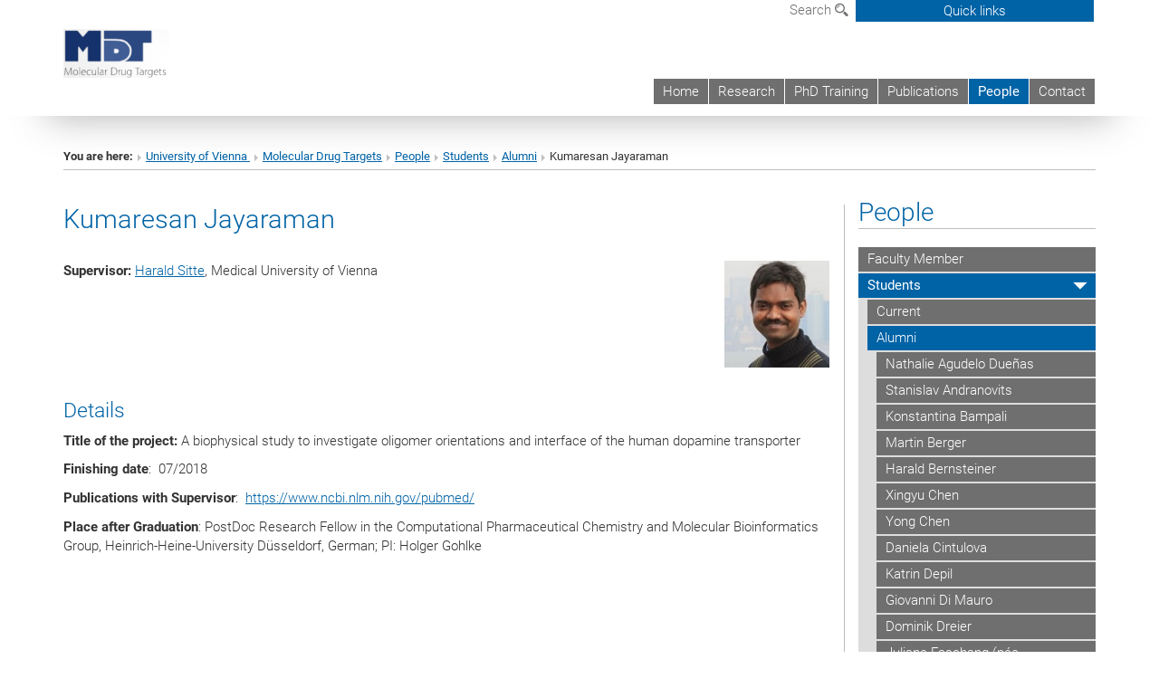

--- FILE ---
content_type: text/html; charset=utf-8
request_url: https://moltag.univie.ac.at/people/students/alumni/kumaresan-jayaraman/
body_size: 18368
content:
<!DOCTYPE html>
<html xmlns="http://www.w3.org/1999/xhtml" xml:lang="en" lang="en">
<head prefix="og: http://ogp.me/ns# fb: http://ogp.me/ns/fb# article: http://ogp.me/ns/article#">

<meta charset="utf-8">
<!-- 
	This website is powered by TYPO3 - inspiring people to share!
	TYPO3 is a free open source Content Management Framework initially created by Kasper Skaarhoj and licensed under GNU/GPL.
	TYPO3 is copyright 1998-2017 of Kasper Skaarhoj. Extensions are copyright of their respective owners.
	Information and contribution at http://typo3.org/
-->



<title>Kumaresan Jayaraman</title>
<meta name="generator" content="TYPO3 CMS">


<link rel="stylesheet" type="text/css" href="/typo3temp/stylesheet_b3a206eec6.css?1736368171" media="all">
<link rel="stylesheet" type="text/css" href="/typo3conf/ext/univie_news/Resources/Public/CSS/pwp.css?1615798746" media="all">
<link rel="stylesheet" type="text/css" href="/fileadmin/templates/GLOBAL/CSS/styles.css?1694002451" media="all">
<link rel="stylesheet" type="text/css" href="/fileadmin/templates/GLOBAL/ICONS/style.css?1732114024" media="all">
<link rel="stylesheet" type="text/css" href="/fileadmin/templates/GLOBAL/CSS/print.css?1580200204" media="print">
<link rel="stylesheet" type="text/css" href="/fileadmin/templates/GLOBAL/ICONS/tablesorter/tablesorter.css?1675257657" media="all">
<link rel="stylesheet" type="text/css" href="/fileadmin/templates/GLOBAL/JS/shariff/shariff-vie.css?1681381994" media="all">
<link rel="stylesheet" type="text/css" href="/fileadmin/templates/GLOBAL/CSS/video-js.min.css?1505291824" media="all">
<link rel="stylesheet" type="text/css" href="/fileadmin/templates/GLOBAL/CSS/videojs.thumbnails.css?1505291824" media="all">
<link rel="stylesheet" type="text/css" href="/fileadmin/templates/GLOBAL/EXT/powermail/pm-additional.css?1730119584" media="all">
<link rel="stylesheet" type="text/css" href="/fileadmin/templates/GLOBAL/CSS/added-accessibility.css?1740400409" media="all">
<link rel="stylesheet" type="text/css" href="/fileadmin/templates/GLOBAL/EXT/news/css/news.css?1710158386" media="all">
<link rel="stylesheet" type="text/css" href="/fileadmin/templates/GLOBAL/EXT/univie_pure/pure.css?1692264488" media="all">
<link rel="stylesheet" type="text/css" href="/typo3conf/ext/univie_phaidra/Resources/style.css?1526300968" media="all">
<link rel="stylesheet" type="text/css" href="/typo3temp/stylesheet_240b4ca893.css?1736368171" media="all">


<script src="/uploads/tx_t3jquery/jquery-2.1.x-1.10.x-1.2.x-3.0.x.js?1511251888" type="text/javascript"></script>
<script src="/fileadmin/templates/GLOBAL/JS/videoJS/video.min.js?1505291804" type="application/x-javascript"></script>
<script src="/fileadmin/templates/GLOBAL/JS/videoJS/videojs-contrib-hls.min.js?1505291804" type="application/x-javascript"></script>
<script src="/fileadmin/templates/GLOBAL/JS/videoJS/videojs.thumbnails.js?1505291804" type="application/x-javascript"></script>
<script src="/fileadmin/templates/GLOBAL/JS/videoJS/videojs.persistvolume.js?1505291804" type="application/x-javascript"></script>
<script src="/typo3temp/javascript_9a38f34785.js?1736368171" type="text/javascript"></script>


<link href="/fileadmin/templates/GLOBAL/IMG/favicon.ico" rel="shortcut icon" type="image/vnd.microsoft.icon" />
<link href="/fileadmin/templates/GLOBAL/IMG/favicon-uni.png" rel="apple-touch-icon" type="image/png" />
<link href="/fileadmin/templates/GLOBAL/IMG/favicon-uni.png" rel="shortcut icon" type="image/vnd.microsoft.icon" />

            <meta property="og:base-title" content="Molecular Drug Targets" />
            <meta http-equiv="X-UA-Compatible" content="IE=edge">
            <meta name="viewport" content="width=device-width, initial-scale=1">

            <!-- HTML5 shim and Respond.js IE8 support of HTML5 elements and media queries -->
            <!--[if lt IE 9]>
                <script src="https://oss.maxcdn.com/libs/html5shiv/3.7.0/html5shiv.js"></script>
                <script src="https://oss.maxcdn.com/libs/respond.js/1.4.2/respond.min.js"></script>
            <![endif]-->
            <meta name="title" content="Kumaresan Jayaraman" /><meta property="og:site-id" content="100621" /><meta property="og:title" content="Kumaresan Jayaraman" /><meta property="og:type" content="article" /><meta property="og:url" content="https://moltag.univie.ac.at/people/students/alumni/kumaresan-jayaraman/" /><meta name="twitter:card" content="summary_large_image" /><meta name="twitter:title" content="Kumaresan Jayaraman" /><meta name="og:type" content="article" /><meta property="og:url" content="https://moltag.univie.ac.at/people/students/alumni/kumaresan-jayaraman/" /><meta property="og:description" content="Kumaresan Jayaraman" /><meta name="twitter:description" content="Kumaresan Jayaraman" />
            <meta property="og:image" content="https://www.univie.ac.at/fileadmin/templates/GLOBAL/IMG/uni_logo.jpg" />
            <meta property="og:image:type" content="image/jpg" />
            <meta property="og:image:width" content="1200" />
            <meta property="og:image:height" content="630" />
            <meta name="twitter:site" content="univienna" />
                <meta property="og:image" content="https://backend.univie.ac.at/fileadmin/templates/GLOBAL/IMG/uni_logo.jpg" />
                <meta property="og:image:type" content="image/jpg" />
                <meta property="og:image:width" content="1200" />
                <meta property="og:image:height" content="630" />
                <meta name="twitter:site" content="univienna" /><meta property="fb:app_id" content="1752333404993542" />
</head>
<body>

<header>
<nav aria-label="Sprungmarke zum Inhalt" class="skip">
    <a href="#mainContent" class="skip-to-content" tabindex="0" title="skip">Go directly to main content</a>
</nav>

<!-- ==============================================
BEGINN Small Devices
=============================================== -->
<div class="navbar-header skip"><button type="button" id="button-open-menu" class="navbar-toggle my-button" data-toggle="collapse" data-target="#menu-container-mobile" aria-haspopup="true" tabindex="0"><span class="sr-only" id="show-navigation-button-text">Show navigation</span><span class="icon-mainmenue" aria-hidden="true"></span></button></div>
<div class="navbar-collapse collapse hidden-md hidden-lg skip" id="menu-container-mobile">
    <div class="navbar-header">
        <button type="button" class="navbar-toggle menu-open" data-toggle="collapse" data-target="#menu-container-mobile" aria-expanded="true">
            <span class="sr-only" id="hide-navigation-button-text">Hide navigation</span>
            <span class="icon-cancel-circle" aria-hidden="true"></span>
        </button>
    </div>
    <div class="menu-header-mobile col-sx-12 hidden-md hidden-lg">
        <a href="/" target="_self"><img src="/fileadmin/templates/MOLTAG/IMG/mtd-logo.png" class="logo logo-single hidden-xs" alt="MTD-Logo"></a>
    </div>
    <nav aria-label="Main navigation" class="navbar navbar-uni-mobile hidden-md hidden-lg"><ul class="nav navbar-nav navbar-right"><li class="dropdown dropdown-mobile"><a href="/home/" target="_self" class="link-text">Home</a><a data-toggle="dropdown" href="" class="toggle-icon" role="button" aria-label="Menü öffnen"><span class="icon-navi-close"><span class="sr-only">Show navigation</span>&nbsp;</span></a></li><li class="dropdown dropdown-mobile"><a href="/research/" target="_self" class="link-text">Research</a><a data-toggle="dropdown" href="" class="toggle-icon" role="button" aria-label="Menü öffnen"><span class="icon-navi-close"><span class="sr-only">Show navigation</span>&nbsp;</span></a><ul class="dropdown-menu level2"><li class="level2"><a href="/research/research-areas/" target="_self" class="level2">Research Areas</a></li><li class="level2"><a href="/research/current-projects/" target="_self" class="level2">Current Projects</a></li></ul></li><li class="dropdown dropdown-mobile"><a href="/phd-training/" target="_self" class="link-text">PhD Training</a><a data-toggle="dropdown" href="" class="toggle-icon" role="button" aria-label="Menü öffnen"><span class="icon-navi-close"><span class="sr-only">Show navigation</span>&nbsp;</span></a><ul class="dropdown-menu level2"><li class="level2"><a href="/phd-training/curriculum/" target="_self" class="level2">Curriculum</a></li></ul></li><li class="dropdown dropdown-mobile"><a href="/publications/" target="_self" class="link-text">Publications</a><a data-toggle="dropdown" href="" class="toggle-icon" role="button" aria-label="Menü öffnen"><span class="icon-navi-close"><span class="sr-only">Show navigation</span>&nbsp;</span></a></li><li class="dropdown dropdown-mobile act"><a href="/people/" target="_self" class="link-text act">People</a><a data-toggle="dropdown" href="" class="toggle-icon act" role="button" aria-label="Menü öffnen"><span class="icon-navi-open"><span class="sr-only">Hide navigation</span>&nbsp;</span></a><ul class="dropdown-menu level2"><li class="level2"><a href="/people/faculty-member/" target="_self" class="level2">Faculty Member</a></li><li class="level2 act"><a href="/people/students/" target="_self" class="level2 act">Students</a><ul class="level3"><li class="level3"><a href="/people/students/current/" target="_self" class="level3">Current</a></li><li class="level3 act"><a href="/people/students/alumni/" target="_self" class="level3 act">Alumni</a><ul class="level4"><li class="level4"><a href="/people/students/alumni/nathalie-agudelo-duenas/" target="_self" class="level4">Nathalie Agudelo Dueñas</a></li><li class="level4"><a href="/people/students/alumni/stanislav-andranovits/" target="_self" class="level4">Stanislav Andranovits</a></li><li class="level4"><a href="/people/students/alumni/konstantina-bampali/" target="_self" class="level4">Konstantina Bampali</a></li><li class="level4"><a href="/people/students/alumni/martin-berger/" target="_self" class="level4">Martin Berger</a></li><li class="level4"><a href="/people/students/alumni/harald-bernsteiner/" target="_self" class="level4">Harald Bernsteiner</a></li><li class="level4"><a href="/people/students/alumni/xingyu-chen/" target="_self" class="level4">Xingyu Chen</a></li><li class="level4"><a href="/people/students/alumni/yong-chen/" target="_self" class="level4">Yong Chen</a></li><li class="level4"><a href="/people/students/alumni/daniela-cintulova/" target="_self" class="level4">Daniela Cintulova</a></li><li class="level4"><a href="/people/students/alumni/katrin-depil/" target="_self" class="level4">Katrin Depil</a></li><li class="level4"><a href="/people/students/alumni/giovanni-di-mauro/" target="_self" class="level4">Giovanni Di Mauro</a></li><li class="level4"><a href="/people/students/alumni/dominik-dreier/" target="_self" class="level4">Dominik Dreier</a></li><li class="level4"><a href="/people/students/alumni/juliane-faschang-nee-hintersteiner/" target="_self" class="level4">Juliane Faschang (née Hintersteiner)</a></li><li class="level4"><a href="/people/students/alumni/theres-friesacher/" target="_self" class="level4">Theres Friesacher</a></li><li class="level4"><a href="/people/students/alumni/barbara-fuezi/" target="_self" class="level4">Barbara Fuezi</a></li><li class="level4"><a href="/people/students/alumni/aleksandra-garifulina/" target="_self" class="level4">Aleksandra Garifulina</a></li><li class="level4"><a href="/people/students/alumni/vaibhavkumar-s-gawali/" target="_self" class="level4">Vaibhavkumar S. Gawali</a></li><li class="level4"><a href="/people/students/alumni/daria-goldmann/" target="_self" class="level4">Daria Goldmann</a></li><li class="level4"><a href="/people/students/alumni/ralph-gradisch/" target="_self" class="level4">Ralph Gradisch</a></li><li class="level4"><a href="/people/students/alumni/eva-gschaider-reichhart/" target="_self" class="level4">Eva Gschaider-Reichhart</a></li><li class="level4"><a href="/people/students/alumni/eva-hellsberg/" target="_self" class="level4">Eva Hellsberg</a></li><li class="level4"><a href="/people/students/alumni/jennifer-hemmerich/" target="_self" class="level4">Jennifer Hemmerich</a></li><li class="level4"><a href="/people/students/alumni/maria-teresa-iorio/" target="_self" class="level4">Maria Teresa Iorio</a></li><li class="level4"><a href="/people/students/alumni/sankalp-jain/" target="_self" class="level4">Sankalp Jain</a></li><li class="level4 act"><a href="/people/students/alumni/kumaresan-jayaraman/" target="_self" class="level4 act">Kumaresan Jayaraman</a></li><li class="level4"><a href="/people/students/alumni/michael-jirout-nee-bruendl/" target="_self" class="level4">Michael Jirout (née Bründl)</a></li><li class="level4"><a href="/people/students/alumni/andreas-jurik/" target="_self" class="level4">Andreas Jurik</a></li><li class="level4"><a href="/people/students/alumni/stephanie-kainrath/" target="_self" class="level4">Stephanie Kainrath</a></li><li class="level4"><a href="/people/students/alumni/song-ke/" target="_self" class="level4">Song Ke</a></li><li class="level4"><a href="/people/students/alumni/stefanie-kickinger/" target="_self" class="level4">Stefanie Kickinger</a></li><li class="level4"><a href="/people/students/alumni/lisa-knaus/" target="_self" class="level4">Lisa Knaus</a></li><li class="level4"><a href="/people/students/alumni/christian-knittl-frank/" target="_self" class="level4">Christian Knittl-Frank</a></li><li class="level4"><a href="/people/students/alumni/denise-kogler-nee-luger/" target="_self" class="level4">Denise Kogler (née Luger)</a></li><li class="level4"><a href="/people/students/alumni/tobias-linder/" target="_self" class="level4">Tobias Linder</a></li><li class="level4"><a href="/people/students/alumni/peter-lukacs/" target="_self" class="level4">Peter Lukacs</a></li><li class="level4"><a href="/people/students/alumni/felix-mayer/" target="_self" class="level4">Felix Mayer</a></li><li class="level4"><a href="/people/students/alumni/catherine-mckenzie/" target="_self" class="level4">Catherine McKenzie</a></li><li class="level4"><a href="/people/students/alumni/julia-michalska/" target="_self" class="level4">Julia Michalska</a></li><li class="level4"><a href="/people/students/alumni/pantea-mirheydari/" target="_self" class="level4">Pantea Mirheydari</a></li><li class="level4"><a href="/people/students/alumni/jasmin-morandell/" target="_self" class="level4">Jasmin Morandell</a></li><li class="level4"><a href="/people/students/alumni/marco-niello/" target="_self" class="level4">Marco Niello</a></li><li class="level4"><a href="/people/students/alumni/eleni-papaplioura/" target="_self" class="level4">Eleni Papaplioura</a></li><li class="level4"><a href="/people/students/alumni/gerit-pototschnig/" target="_self" class="level4">Gerit Pototschnig</a></li><li class="level4"><a href="/people/students/alumni/roshan-purackal-nee-puthenkalam/" target="_self" class="level4">Roshan Purackal (née Puthenkalam)</a></li><li class="level4"><a href="/people/students/alumni/lukas-rycek/" target="_self" class="level4">Lukas Rycek</a></li><li class="level4"><a href="/people/students/alumni/kusumika-saha/" target="_self" class="level4">Kusumika Saha</a></li><li class="level4"><a href="/people/students/alumni/viktor-savic/" target="_self" class="level4">Viktor Savic</a></li><li class="level4"><a href="/people/students/alumni/priyanka-saxena/" target="_self" class="level4">Priyanka Saxena</a></li><li class="level4"><a href="/people/students/alumni/katharina-schloegl/" target="_self" class="level4">Katharina Schlögl</a></li><li class="level4"><a href="/people/students/alumni/angela-schoeffmann/" target="_self" class="level4">Angela Schöffmann</a></li><li class="level4"><a href="/people/students/alumni/amir-seddik/" target="_self" class="level4">Amir Seddik</a></li><li class="level4"><a href="/people/students/alumni/david-siebert/" target="_self" class="level4">David Siebert</a></li><li class="level4"><a href="/people/students/alumni/nadja-singer/" target="_self" class="level4">Nadja Singer</a></li><li class="level4"><a href="/people/students/alumni/aljosa-smajic/" target="_self" class="level4">Aljosa Smajic</a></li><li class="level4"><a href="/people/students/alumni/marco-stadler/" target="_self" class="level4">Marco Stadler</a></li><li class="level4"><a href="/people/students/alumni/thomas-steinkellner/" target="_self" class="level4">Thomas Steinkellner</a></li><li class="level4"><a href="/people/students/alumni/dora-tarlungeanu/" target="_self" class="level4">Dora Tarlungeanu</a></li><li class="level4"><a href="/people/students/alumni/blanca-vega-alanis/" target="_self" class="level4">Blanca Vega Alanis</a></li><li class="level4"><a href="/people/students/alumni/santhosh-k-venkatesan/" target="_self" class="level4">Santhosh K. Venkatesan</a></li><li class="level4"><a href="/people/students/alumni/florian-vogel/" target="_self" class="level4">Florian Vogel</a></li><li class="level4"><a href="/people/students/alumni/julia-westermayr/" target="_self" class="level4">Julia Westermayr</a></li><li class="level4"><a href="/people/students/alumni/laurin-wimmer/" target="_self" class="level4">Laurin Wimmer</a></li><li class="level4"><a href="/people/students/alumni/eva-zangerl-plessl/" target="_self" class="level4">Eva Zangerl-Plessl</a></li></ul></li></ul></li><li class="level2"><a href="/people/scientific-advisory-board/" target="_self" class="level2">Scientific Advisory Board</a></li><li class="level2"><a href="/people/moltag-commitees/" target="_self" class="level2">MolTag Commitees</a></li></ul></li><li class="dropdown dropdown-mobile"><a href="/contact/" target="_self" class="link-text">Contact</a><a data-toggle="dropdown" href="" class="toggle-icon" role="button" aria-label="Menü öffnen"><span class="icon-navi-close"><span class="sr-only">Show navigation</span>&nbsp;</span></a></li></ul></nav>
</div>

<div id="quicklinks-top-mobile" class="quicklinks-btn-mobile top-row hidden-md hidden-lg skip">
    <a class="quicklinks-open open" data-top-id="" data-top-show="true" href="#" aria-label="Open or close quick links"><span class="icon-cancel-circle" aria-hidden="true"></span></a>
    <nav aria-label="Quick links"><div class="quicklinks-mobile-menu"><div class="panel panel-uni-quicklinks"><div class="panel-heading active"><a href="#quicklinks95260" target="_self" data-toggle="collapse" data-parent="#quicklinks-top-mobile" class="">Information for ...<span class="pull-right icon-navi-open"><span class="sr-only">Hide navigation</span></span></a></div><div id="quicklinks95260" class="panel-collapse collapse in quicklinks-panel"><div class="panel-body"><ul class="indent"><li><a href="http://studieren.univie.ac.at/en/degree-programmes/" target="_blank">Prospective students&nbsp;<span class="sr-only">External link</span><span class="icon-extern"></span></a></li><li><a href="http://studieren.univie.ac.at/en/semester-planning/" target="_blank">Students&nbsp;<span class="sr-only">External link</span><span class="icon-extern"></span></a></li><li><a href="http://forschungsservice.univie.ac.at/en/" target="_blank">Researchers&nbsp;<span class="sr-only">External link</span><span class="icon-extern"></span></a></li><li><a href="http://www.postgraduatecenter.at/en/" target="_blank">Continuing education&nbsp;<span class="sr-only">External link</span><span class="icon-extern"></span></a></li><li><a href="http://www.alumni.ac.at/" target="_blank">Alumni (in German)&nbsp;<span class="sr-only">External link</span><span class="icon-extern"></span></a></li></ul></div></div></div><div class="panel panel-uni-quicklinks"><div class="panel-heading active"><a href="#quicklinks12" target="_self" data-toggle="collapse" data-parent="#quicklinks-top-mobile" class="">Most searched-for services ...<span class="pull-right icon-navi-open"><span class="sr-only">Hide navigation</span></span></a></div><div id="quicklinks12" class="panel-collapse collapse in quicklinks-panel"><div class="panel-body"><ul class="indent"><li><a href="http://studieren.univie.ac.at/en/" target="_blank"><span class="icon-quick-studienpoint"></span>&nbsp;&nbsp;Studying at the University of Vienna&nbsp;<span class="sr-only">External link</span><span class="icon-extern"></span></a></li><li><a href="http://ufind.univie.ac.at/en/search.html" target="_blank"><span class="icon-quick-person"></span>&nbsp;&nbsp;u:find Course / Staff search&nbsp;<span class="sr-only">External link</span><span class="icon-extern"></span></a></li><li><a href="http://zid.univie.ac.at/en/webmail/" target="_blank"><span class="icon-quick-webmail"></span>&nbsp;&nbsp;Webmail&nbsp;<span class="sr-only">External link</span><span class="icon-extern"></span></a></li><li><a href="http://wiki.univie.ac.at" target="_blank"><span class="icon-quick-intranet"></span>&nbsp;&nbsp;Intranet for employees&nbsp;<span class="sr-only">External link</span><span class="icon-extern"></span></a></li><li><a href="http://uspace.univie.ac.at/en" target="_blank"><span class="icon-quick-univis"></span>&nbsp;&nbsp;u:space&nbsp;<span class="sr-only">External link</span><span class="icon-extern"></span></a></li><li><a href="http://bibliothek.univie.ac.at/english/" target="_blank"><span class="icon-quick-biblio"></span>&nbsp;&nbsp;Library&nbsp;<span class="sr-only">External link</span><span class="icon-extern"></span></a></li><li><a href="http://moodle.univie.ac.at" target="_blank"><span class="icon-quick-lesung"></span>&nbsp;&nbsp;Moodle (e-learning)&nbsp;<span class="sr-only">External link</span><span class="icon-extern"></span></a></li><li><a href="http://urise.univie.ac.at/?lang=en" target="_blank"><span class="icon-quick-lesung"></span>&nbsp;&nbsp;u:rise - Professional & Career Development&nbsp;<span class="sr-only">External link</span><span class="icon-extern"></span></a></li><li><a href="http://www.univie.ac.at/en/about-us/organisation-and-structure" target="_blank"><span class="icon-quick-fakultaeten"></span>&nbsp;&nbsp;Faculties & centres&nbsp;<span class="sr-only">External link</span><span class="icon-extern"></span></a></li><li><a href="http://www.univie.ac.at/en/about-us" target="_blank"><span class="icon-quick-kontakt"></span>&nbsp;&nbsp;Contact & services from A to Z&nbsp;<span class="sr-only">External link</span><span class="icon-extern"></span></a></li></ul></div></div></div></div></nav>
</div>

<div class="navbar hidden-md hidden-lg skip" id="top-row-mobile">
    <div class="container-mobile" id="nav-container-mobile">
        <div class="top-row-shadow">
            <div class="row">
                <div class="col-md-12 toprow-mobile">
                    <div class="navbar navbar-top navbar-top-mobile hidden-md hidden-lg">
                        <ul class="nav-pills-top-mobile">
                                
                            <li class="search-mobile">
                                <a data-top-id="search-top-mobile" id="show-search-button" data-top-show="true" href="#"><span class="sr-only" id="show-search-button-text">Show search form</span><span class="sr-only" id="hide-search-button-text" style="display:none;">Hide search form</span><span class="icon-lupe" aria-hidden="true"></span></a>
                            </li>
                            <li class="quicklinks-btn-mobile">
                                <a data-top-id="quicklinks-top-mobile" data-top-show="true" href="#">Quick links</a>
                            </li>
                        </ul>
                    </div>
                    <div id="search-top-mobile">
                        <ul class="nav nav-tabs-search">
                            <li class="active"><a href="#" data-toggle="tab">Websites</a></li>
                            <li id="search_staff_mobile"><a data-toggle="tab" href="#">Staff search</a></li>
                        </ul>
                        <div class="input-group">
                            <label for="search-mobile">Search</label>
                            <form id="mobilesearchform" action="/suche/?no_cache=1" method="GET">
                                <input type="text" class="form-control-search" id="search-mobile" name="q" placeholder="Search term" aria-label="Search term">
                            </form>
                            <span class="input-group-addon-search"><span class="icon-lupe"></span></span>
                        </div>
                    </div>
                </div>
                <div class="col-xs-12">
                    <div class="header-container-mobile col-md-12">
                        <div class="logo-container">
                            <a href="/" target="_self"><img src="/fileadmin/templates/MOLTAG/IMG/mtd-logo.png" class="logo logo-single hidden-xs" alt="MTD-Logo"></a>
                        </div>
                         <nav aria-label="Top navigation" class="navbar navbar-uni hidden-xs hidden-sm"><ul class="nav navbar-nav navbar-right"><li><a href="/home/" target="_self">Home</a></li><li><a href="/research/" target="_self">Research</a></li><li><a href="/phd-training/" target="_self">PhD Training</a></li><li><a href="/publications/" target="_self">Publications</a></li><li class="active"><a href="/people/" target="_self">People</a></li><li><a href="/contact/" target="_self">Contact</a></li></ul></nav>
                    </div>
                </div>
                <div class="col-xs-12">
                        <div class="header-text-container-mobile col-md-12">
                            
                        </div>
                </div>
            </div>
        </div>
    </div>
</div>
<!-- ==============================================
END Small Devices
=============================================== -->

<!-- ==============================================
BEGINN DESKTOP
=============================================== -->
<style>
.navbar-top {
    display: grid;
    grid-template-rows: auto;
    justify-items: end;
}
#quicklinks-top {
    grid-row-start: 1;
    grid-row-end: 1;
    width: 100%;
}
ul.nav-pills-top {
    grid-row-start: 2;
    grid-row-end:2;
}

.form-holder{
    display: flex;
    justify-content: space-between;
    align-content: space-evenly;
    //align-items: center;
}

.form-holder label{
    display: inline-block;
    padding: 0.2em;
    background-color: #0063a6;
    color:white;
    flex-grow: 1;
}
.radio-holder {
    padding: 0.4em 0 0 0.4em;
    background-color: #0063a6;
    flex-grow: 1;
}
.radio-holder:has(input[type="radio"]:checked) {
    background-color:white;
    font-weight: 300;
}
.radio-holder.active {
    background-color:white;
    font-weight: 300;
}

input[type="radio"]:checked, input[type="radio"]:checked + label {
    background-color:white;
    color: #0063a6;
}
input#search:focus {
    border:2px solid rgba(242, 242, 242, 0.6);
    box-shadow: inset 0 1px 1px rgba(0, 0, 0, 0.075), 0 0 8px rgba(242, 242, 242, 0.6);
}
.dropdown-menu-search {
    width: 336px;
    margin-top: 5px;
}
#quicklinks-top{
    padding:0;
    background:white;
}
.ql-container{
    width: 100vw;
    position: relative;
    left: 50%;
    right: 50%;
    margin-left: -50vw;
    margin-right: -50vw;
    background: #1a74b0 url(/fileadmin/templates/GLOBAL/IMG/quicklinksbackground.png?1535542505) no-repeat;
    padding-top: 25px;
}
</style>
<!-- IMPORTANT:
lib.quicklinks.wrap = <nav aria-label="{LLL:fileadmin/templates/GLOBAL/locallang.xml:quicklinks}"><div class="row">|</div></nav>
-->
<div class="navbar-fixed-top hidden-sm hidden-xs skip" id="top-row">

    <div class="container" id="nav-container">
        <div class="top-row-shadow">
            <div class="row">
                <div class="col-md-12 header-logo-container">
                    <!-- BEGINN Language, Search, Quicklinks -->
                    <div class="navbar navbar-top">
                        <ul class="nav-pills-top navbar-right">
                            <!-- Language -->
                            <li class="dropdown langmenu">
                                
                            </li>
                            <!-- Search -->
                            <li class="dropdown">
                                <button type="button" data-toggle="dropdown" class="dropdown-toggle" id="open-search">Search <span class="icon-lupe"></span></button>
                                <div class="dropdown-menu dropdown-menu-left dropdown-menu-search">
                                    <div class="">
                                        <!--<label for="search">Search</label>-->
                                        <form id="searchform" class="" action="/suche/?no_cache=1" method="GET">
                                            <div class="form-holder ">
                                                <div class="radio-holder active">
                                                    <input type="radio" id="search-web" value="search-web" name="chooseSearch" checked>
                                                    <label for="search-web" id="label-web">Websites</label>
                                                </div>
                                                <div class="radio-holder">
                                                    <input type="radio" id="search-staff" value="search-staff" name="chooseSearch">
                                                    <label for="search-staff" id="label-staff">Staff search</label>
                                                </div>
                                            </div>
                                            <div class="form-holder">
                                                <input type="text" class="form-control-search" id="search" name="q" placeholder="Search term" aria-label="Search term">
                                                <button id="submit" type="submit" onclick="$('#searchform').submit();"><span class="sr-only">Start search</span><span class="icon-lupe"></span></button>
                                            </div>
                                        </form>
                                    </div>
                                </div>
                            </li>
                            <!-- Quicklinks -->
                            <li class="dropdown quicklinks-btn">
                                <a data-top-id="quicklinks-top" data-top-show="true" data-toggle="dropdown" href="#">Quick links</a>
                            </li>
                        </ul>
                        <!-- BEGINN Quicklinkscontainer -->
                        <div id="quicklinks-top" class="dropdown-toggle">
                            <div class="ql-container">
                                <div class="container">
                                    <nav aria-label="Quick links"><div class="row"><div class="col-md-4 col-md-offset-4"><h3 class="top-row-header">Information for ...</h3><ul><li><a href="http://studieren.univie.ac.at/en/degree-programmes/" target="_blank">Prospective students&nbsp;<span class="sr-only">External link</span><span class="icon-extern"></span></a></li><li><a href="http://studieren.univie.ac.at/en/semester-planning/" target="_blank">Students&nbsp;<span class="sr-only">External link</span><span class="icon-extern"></span></a></li><li><a href="http://forschungsservice.univie.ac.at/en/" target="_blank">Researchers&nbsp;<span class="sr-only">External link</span><span class="icon-extern"></span></a></li><li><a href="http://www.postgraduatecenter.at/en/" target="_blank">Continuing education&nbsp;<span class="sr-only">External link</span><span class="icon-extern"></span></a></li><li><a href="http://www.alumni.ac.at/" target="_blank">Alumni (in German)&nbsp;<span class="sr-only">External link</span><span class="icon-extern"></span></a></li></ul></div><div class="col-md-4"><h3 class="top-row-header">Most searched-for services ...</h3><ul><li><a href="http://studieren.univie.ac.at/en/" target="_blank"><span class="icon-quick-studienpoint"></span>&nbsp;&nbsp;Studying at the University of Vienna&nbsp;<span class="sr-only">External link</span><span class="icon-extern"></span></a></li><li><a href="http://ufind.univie.ac.at/en/search.html" target="_blank"><span class="icon-quick-person"></span>&nbsp;&nbsp;u:find Course / Staff search&nbsp;<span class="sr-only">External link</span><span class="icon-extern"></span></a></li><li><a href="http://zid.univie.ac.at/en/webmail/" target="_blank"><span class="icon-quick-webmail"></span>&nbsp;&nbsp;Webmail&nbsp;<span class="sr-only">External link</span><span class="icon-extern"></span></a></li><li><a href="http://wiki.univie.ac.at" target="_blank"><span class="icon-quick-intranet"></span>&nbsp;&nbsp;Intranet for employees&nbsp;<span class="sr-only">External link</span><span class="icon-extern"></span></a></li><li><a href="http://uspace.univie.ac.at/en" target="_blank"><span class="icon-quick-univis"></span>&nbsp;&nbsp;u:space&nbsp;<span class="sr-only">External link</span><span class="icon-extern"></span></a></li><li><a href="http://bibliothek.univie.ac.at/english/" target="_blank"><span class="icon-quick-biblio"></span>&nbsp;&nbsp;Library&nbsp;<span class="sr-only">External link</span><span class="icon-extern"></span></a></li><li><a href="http://moodle.univie.ac.at" target="_blank"><span class="icon-quick-lesung"></span>&nbsp;&nbsp;Moodle (e-learning)&nbsp;<span class="sr-only">External link</span><span class="icon-extern"></span></a></li><li><a href="http://urise.univie.ac.at/?lang=en" target="_blank"><span class="icon-quick-lesung"></span>&nbsp;&nbsp;u:rise - Professional & Career Development&nbsp;<span class="sr-only">External link</span><span class="icon-extern"></span></a></li><li><a href="http://www.univie.ac.at/en/about-us/organisation-and-structure" target="_blank"><span class="icon-quick-fakultaeten"></span>&nbsp;&nbsp;Faculties & centres&nbsp;<span class="sr-only">External link</span><span class="icon-extern"></span></a></li><li><a href="http://www.univie.ac.at/en/about-us" target="_blank"><span class="icon-quick-kontakt"></span>&nbsp;&nbsp;Contact & services from A to Z&nbsp;<span class="sr-only">External link</span><span class="icon-extern"></span></a></li></ul></div></div></nav>
                                </div>
                            </div>
                        </div>
                        <!-- END Quicklinkscontainer -->
                    </div>
                    <!-- END Language, Search, Quicklinks -->

                    <!-- Logo, Title -->
                    <div class="logo-container">
                        <a href="/" target="_self"><img src="/fileadmin/templates/MOLTAG/IMG/mtd-logo.png" class="logo logo-single hidden-xs" alt="MTD-Logo"></a>
                        
                    </div>
                    <!-- Logo, Title -->

                    <!-- HMenu -->
                    <div class="hmenu">
                        <nav aria-label="Top navigation" class="navbar navbar-uni hidden-xs hidden-sm"><ul class="nav navbar-nav navbar-right"><li><a href="/home/" target="_self">Home</a></li><li><a href="/research/" target="_self">Research</a></li><li><a href="/phd-training/" target="_self">PhD Training</a></li><li><a href="/publications/" target="_self">Publications</a></li><li class="active"><a href="/people/" target="_self">People</a></li><li><a href="/contact/" target="_self">Contact</a></li></ul></nav>
                    </div>
                    <!-- HMenu -->

                </div>
            </div>
        </div>
    </div>
</div>
<!-- ==============================================
END DESKTOP
=============================================== -->

</header>


    <!-- Standard -->
    <div class="container">
        <div class="breadcrumb-page-container">
            <div class="row">
                <div class="col-md-12">
                    <nav aria-label="Breadcrumbs"><ul class="breadcrumb-page"><li><strong>You are here:</strong></li><li class="meta-breadcrumb"><a href="http://www.univie.ac.at/en/" target="_blank">University of Vienna </a></li><li class="meta-breadcrumb"><a href="/" target="_self">Molecular Drug Targets</a></li><li><a href="/people/" target="_self" title="People">People</a></li><li><a href="/people/students/" target="_self" title="Students">Students</a></li><li><a href="/people/students/alumni/" target="_self" title="Alumni">Alumni</a></li><li aria-current="page">Kumaresan Jayaraman</li></ul></nav>
                    <hr class="breadcrumb-page hidden-md hidden-lg">
                </div>
            </div>
            <hr class="breadcrumb-page hidden-xs hidden-sm">
        </div>

        <div class="row">
            <div class="col-md-9 content right-border" id="innerContent">
                <main id="mainContent" class="main-content main">
                    <div class="main">
                     
	<!--  CONTENT ELEMENT, uid:407413/header [begin] -->
		<div id="c407413" class="csc-default"><h2>Kumaresan Jayaraman</h2></div>
	<!--  CONTENT ELEMENT, uid:407413/header [end] -->
		
	<!--  CONTENT ELEMENT, uid:407412/dce_dceuid17 [begin] -->
		<div id="c407412" class="csc-default"><div class="tx-dce-pi1">
	
	<div class="content-element-margin-small">
	</div>

</div></div>
	<!--  CONTENT ELEMENT, uid:407412/dce_dceuid17 [end] -->
		
	<!--  CONTENT ELEMENT, uid:407411/gridelements_pi1 [begin] -->
		<div id="c407411" class="csc-default"><div class="row"><div class="col-sm-8">
	<!--  CONTENT ELEMENT, uid:407409/dce_dceuid1 [begin] -->
		<div id="c407409" class="csc-default"><div class="tx-dce-pi1">
	
<!--Replace deactivated field.contentWidth with contentWidth-->

	
	
	
	
	
	
		<div class="content-element-margin">
			<div class="row">
				<div class="col-md-12">
					
						


					
				</div>
				
			</div>
			<div class="row">
				<div class="col-md-12">
					<p><span style="font-weight: bold;">Supervisor:</span> <a href="/people/faculty-member/harald-sitte/" target="_self" class="internal-link">Harald Sitte</a>, Medical University of Vienna</p>
				</div>
			</div>
		</div>
	
	


</div></div>
	<!--  CONTENT ELEMENT, uid:407409/dce_dceuid1 [end] -->
		</div><div class="col-sm-4">
	<!--  CONTENT ELEMENT, uid:407410/dce_dceuid1 [begin] -->
		<div id="c407410" class="csc-default"><div class="tx-dce-pi1">
	
<!--Replace deactivated field.contentWidth with contentWidth-->

	
	
	
	
		<div class="content-element-margin-zero">
			<div class="row">
				<div class="col-sm-12 top-align">
					
						


					
					<div class="img-right">
						
							
									<figure class="image-container">
	<p><img src="/fileadmin/_processed_/csm_jayamaran_kumaresan_39605b1d5e.jpg" class="img-responsive" title="" alt="" /></p>
	
</figure>

								
						
					</div>
					
						


					
					
				</div>
			</div>
		</div>
	
	
	
	


</div></div>
	<!--  CONTENT ELEMENT, uid:407410/dce_dceuid1 [end] -->
		</div></div></div>
	<!--  CONTENT ELEMENT, uid:407411/gridelements_pi1 [end] -->
		
	<!--  CONTENT ELEMENT, uid:407407/dce_dceuid1 [begin] -->
		<div id="c407407" class="csc-default"><div class="tx-dce-pi1">
	
<!--Replace deactivated field.contentWidth with contentWidth-->

	
	
	
	
	
	
	
		<div class="content-element-margin">
			<div class="row">
				<div class="col-md-12">
					
						
    <h3>Details</h3>



					
					<p><b>Title of the project:</b><b>&nbsp;</b>A biophysical study to investigate oligomer orientations and interface of the human dopamine transporter</p>
<p><b>Finishing date</b>:&nbsp;&nbsp;07/2018</p>
<p><b>Publications with Supervisor</b>:&nbsp;&nbsp;<a href="https://www.ncbi.nlm.nih.gov/pubmed/?term=Kumaresan+Jayaraman+AND+Sitte+HH" target="_blank" class="external-link-new-window">https://www.ncbi.nlm.nih.gov/pubmed/</a></p>
<p><span style="font-weight: bold;">Place after Graduation</span>: PostDoc Research Fellow in the Computational Pharmaceutical Chemistry and Molecular Bioinformatics Group, Heinrich-Heine-University Düsseldorf, German; PI: Holger Gohlke</p>
<p>&nbsp;</p>
<p>&nbsp;</p>
				</div>
			</div>
			<div class="row">
				
			</div>
		</div>
	


</div></div>
	<!--  CONTENT ELEMENT, uid:407407/dce_dceuid1 [end] -->
		
	<!--  CONTENT ELEMENT, uid:407406/uploads [begin] -->
		<div id="c407406" class="csc-default"><h3 class="underline"><span class="icon-download"></span>&nbsp;Abstract of the PhD thesis</h3>
		<!--  File list: [begin] -->
			<div class="row li-odd li-first csc-uploads-element csc-uploads-element-pdf"><div class="col-md-9"><div style="height: 80px;" class="download-blau-bg equal-height"><p><a href="/fileadmin/user_upload/p_moltag/files/abstract/Abstract_PhDThesis_KumaresanJayaraman.pdf" target="_blank">Abstract PhDThesis KumaresanJayaraman.pdf</a></p></div></div><div class="col-md-3"><div style="height: 80px;" class="download-grau-bg equal-height"><a href="/fileadmin/user_upload/p_moltag/files/abstract/Abstract_PhDThesis_KumaresanJayaraman.pdf" target="_blank"><span class="icon-download"></span> DOWNLOAD</a><p><strong class="hidden-xs">File size:</strong>&nbsp;268 kB</span></p></div></div></div>
		<!--  File list: [end] -->
			</div>
	<!--  CONTENT ELEMENT, uid:407406/uploads [end] -->
		
	<!--  CONTENT ELEMENT, uid:708970/uploads [begin] -->
		<div id="c708970" class="csc-default"><h3 class="underline"><span class="icon-download"></span>&nbsp;Alumni brochure contribution by Kumaresan Jayaraman</h3>
		<!--  File list: [begin] -->
			<div class="row li-odd li-first csc-uploads-element csc-uploads-element-pdf"><div class="col-md-9"><div style="height: 80px;" class="download-blau-bg equal-height"><p><a href="/fileadmin/user_upload/p_moltag/files/abstract/KumaresanJayaraman_Alumni2018.pdf" target="_blank">KumaresanJayaraman Alumni2018.pdf</a></p></div></div><div class="col-md-3"><div style="height: 80px;" class="download-grau-bg equal-height"><a href="/fileadmin/user_upload/p_moltag/files/abstract/KumaresanJayaraman_Alumni2018.pdf" target="_blank"><span class="icon-download"></span> DOWNLOAD</a><p><strong class="hidden-xs">File size:</strong>&nbsp;871 kB</span></p></div></div></div>
		<!--  File list: [end] -->
			</div>
	<!--  CONTENT ELEMENT, uid:708970/uploads [end] -->
		
                     
                     </div>
                </main>
            </div>
            <div class="col-md-3 sidebar content-element-margin">
                <nav aria-label="Sub navigation"><div class="vertical-nav hidden-xs hidden-sm"><h2 class="underline"><a href="/people/" target="_self" class="level0 act">People</a></h2><ul><li><a href="/people/faculty-member/" target="_self" class="level1">Faculty Member</a></li><li class="act"><a href="/people/students/" target="_self" class="level1 act">Students</a><ul><li><a href="/people/students/current/" target="_self" class="level2">Current</a></li><li class="act"><a href="/people/students/alumni/" target="_self" class="level2 act">Alumni</a><ul><li><a href="/people/students/alumni/nathalie-agudelo-duenas/" target="_self" class="level3">Nathalie Agudelo Dueñas</a></li><li><a href="/people/students/alumni/stanislav-andranovits/" target="_self" class="level3">Stanislav Andranovits</a></li><li><a href="/people/students/alumni/konstantina-bampali/" target="_self" class="level3">Konstantina Bampali</a></li><li><a href="/people/students/alumni/martin-berger/" target="_self" class="level3">Martin Berger</a></li><li><a href="/people/students/alumni/harald-bernsteiner/" target="_self" class="level3">Harald Bernsteiner</a></li><li><a href="/people/students/alumni/xingyu-chen/" target="_self" class="level3">Xingyu Chen</a></li><li><a href="/people/students/alumni/yong-chen/" target="_self" class="level3">Yong Chen</a></li><li><a href="/people/students/alumni/daniela-cintulova/" target="_self" class="level3">Daniela Cintulova</a></li><li><a href="/people/students/alumni/katrin-depil/" target="_self" class="level3">Katrin Depil</a></li><li><a href="/people/students/alumni/giovanni-di-mauro/" target="_self" class="level3">Giovanni Di Mauro</a></li><li><a href="/people/students/alumni/dominik-dreier/" target="_self" class="level3">Dominik Dreier</a></li><li><a href="/people/students/alumni/juliane-faschang-nee-hintersteiner/" target="_self" class="level3">Juliane Faschang (née Hintersteiner)</a></li><li><a href="/people/students/alumni/theres-friesacher/" target="_self" class="level3">Theres Friesacher</a></li><li><a href="/people/students/alumni/barbara-fuezi/" target="_self" class="level3">Barbara Fuezi</a></li><li><a href="/people/students/alumni/aleksandra-garifulina/" target="_self" class="level3">Aleksandra Garifulina</a></li><li><a href="/people/students/alumni/vaibhavkumar-s-gawali/" target="_self" class="level3">Vaibhavkumar S. Gawali</a></li><li><a href="/people/students/alumni/daria-goldmann/" target="_self" class="level3">Daria Goldmann</a></li><li><a href="/people/students/alumni/ralph-gradisch/" target="_self" class="level3">Ralph Gradisch</a></li><li><a href="/people/students/alumni/eva-gschaider-reichhart/" target="_self" class="level3">Eva Gschaider-Reichhart</a></li><li><a href="/people/students/alumni/eva-hellsberg/" target="_self" class="level3">Eva Hellsberg</a></li><li><a href="/people/students/alumni/jennifer-hemmerich/" target="_self" class="level3">Jennifer Hemmerich</a></li><li><a href="/people/students/alumni/maria-teresa-iorio/" target="_self" class="level3">Maria Teresa Iorio</a></li><li><a href="/people/students/alumni/sankalp-jain/" target="_self" class="level3">Sankalp Jain</a></li><li><a href="/people/students/alumni/kumaresan-jayaraman/" target="_self" class="level3 act">Kumaresan Jayaraman</a></li><li><a href="/people/students/alumni/michael-jirout-nee-bruendl/" target="_self" class="level3">Michael Jirout (née Bründl)</a></li><li><a href="/people/students/alumni/andreas-jurik/" target="_self" class="level3">Andreas Jurik</a></li><li><a href="/people/students/alumni/stephanie-kainrath/" target="_self" class="level3">Stephanie Kainrath</a></li><li><a href="/people/students/alumni/song-ke/" target="_self" class="level3">Song Ke</a></li><li><a href="/people/students/alumni/stefanie-kickinger/" target="_self" class="level3">Stefanie Kickinger</a></li><li><a href="/people/students/alumni/lisa-knaus/" target="_self" class="level3">Lisa Knaus</a></li><li><a href="/people/students/alumni/christian-knittl-frank/" target="_self" class="level3">Christian Knittl-Frank</a></li><li><a href="/people/students/alumni/denise-kogler-nee-luger/" target="_self" class="level3">Denise Kogler (née Luger)</a></li><li><a href="/people/students/alumni/tobias-linder/" target="_self" class="level3">Tobias Linder</a></li><li><a href="/people/students/alumni/peter-lukacs/" target="_self" class="level3">Peter Lukacs</a></li><li><a href="/people/students/alumni/felix-mayer/" target="_self" class="level3">Felix Mayer</a></li><li><a href="/people/students/alumni/catherine-mckenzie/" target="_self" class="level3">Catherine McKenzie</a></li><li><a href="/people/students/alumni/julia-michalska/" target="_self" class="level3">Julia Michalska</a></li><li><a href="/people/students/alumni/pantea-mirheydari/" target="_self" class="level3">Pantea Mirheydari</a></li><li><a href="/people/students/alumni/jasmin-morandell/" target="_self" class="level3">Jasmin Morandell</a></li><li><a href="/people/students/alumni/marco-niello/" target="_self" class="level3">Marco Niello</a></li><li><a href="/people/students/alumni/eleni-papaplioura/" target="_self" class="level3">Eleni Papaplioura</a></li><li><a href="/people/students/alumni/gerit-pototschnig/" target="_self" class="level3">Gerit Pototschnig</a></li><li><a href="/people/students/alumni/roshan-purackal-nee-puthenkalam/" target="_self" class="level3">Roshan Purackal (née Puthenkalam)</a></li><li><a href="/people/students/alumni/lukas-rycek/" target="_self" class="level3">Lukas Rycek</a></li><li><a href="/people/students/alumni/kusumika-saha/" target="_self" class="level3">Kusumika Saha</a></li><li><a href="/people/students/alumni/viktor-savic/" target="_self" class="level3">Viktor Savic</a></li><li><a href="/people/students/alumni/priyanka-saxena/" target="_self" class="level3">Priyanka Saxena</a></li><li><a href="/people/students/alumni/katharina-schloegl/" target="_self" class="level3">Katharina Schlögl</a></li><li><a href="/people/students/alumni/angela-schoeffmann/" target="_self" class="level3">Angela Schöffmann</a></li><li><a href="/people/students/alumni/amir-seddik/" target="_self" class="level3">Amir Seddik</a></li><li><a href="/people/students/alumni/david-siebert/" target="_self" class="level3">David Siebert</a></li><li><a href="/people/students/alumni/nadja-singer/" target="_self" class="level3">Nadja Singer</a></li><li><a href="/people/students/alumni/aljosa-smajic/" target="_self" class="level3">Aljosa Smajic</a></li><li><a href="/people/students/alumni/marco-stadler/" target="_self" class="level3">Marco Stadler</a></li><li><a href="/people/students/alumni/thomas-steinkellner/" target="_self" class="level3">Thomas Steinkellner</a></li><li><a href="/people/students/alumni/dora-tarlungeanu/" target="_self" class="level3">Dora Tarlungeanu</a></li><li><a href="/people/students/alumni/blanca-vega-alanis/" target="_self" class="level3">Blanca Vega Alanis</a></li><li><a href="/people/students/alumni/santhosh-k-venkatesan/" target="_self" class="level3">Santhosh K. Venkatesan</a></li><li><a href="/people/students/alumni/florian-vogel/" target="_self" class="level3">Florian Vogel</a></li><li><a href="/people/students/alumni/julia-westermayr/" target="_self" class="level3">Julia Westermayr</a></li><li><a href="/people/students/alumni/laurin-wimmer/" target="_self" class="level3">Laurin Wimmer</a></li><li><a href="/people/students/alumni/eva-zangerl-plessl/" target="_self" class="level3">Eva Zangerl-Plessl</a></li></ul></li></ul></li><li><a href="/people/scientific-advisory-board/" target="_self" class="level1">Scientific Advisory Board</a></li><li><a href="/people/moltag-commitees/" target="_self" class="level1">MolTag Commitees</a></li></ul></div></nav>
                <aside>
                     <p>&nbsp;</p><p><a href="https://www.univie.ac.at/en/"><img src="/fileadmin/templates/MOLTAG/IMG/uniwien-logo.png" alt="Universität Wien Logo"></a></p><p>&nbsp;</p><p><a href="https://www.tuwien.ac.at/"><img src="/fileadmin/templates/MOLTAG/IMG/tu-logo.png" alt="TU-Logo"></a></p><p>&nbsp;</p><p><a href="https://www.meduniwien.ac.at/"><img src="/fileadmin/templates/MOLTAG/IMG/meduni-logo.png" alt="Meduni-Logo"></a></p><p>&nbsp;</p><p><a href="https://ista.ac.at/"><img src="/fileadmin/templates/MOLTAG/IMG/ist-logo.png" alt="IST-Logo"></a></p>
    <h2 class="underline "><span class="icon-kartenkontakte single"></span> Contact</h2>
    <address>
        University of Vienna<br />
Division of Pharmaceutical Chemistry<br />
Josef-Holaubek-Platz 2 (UZA II)<br />
1090 Vienna<br />
Austria<br />
        
        
        
        <a href="javascript:linkTo_UnCryptMailto('ocknvq,qhhkeg0oqnvciBwpkxkg0ce0cv');">office.moltag<span>&#064;</span>univie.ac.at</a><br />
    </address>
        <p><a href="https://moltag.univie.ac.at/contact-us/" class="internal-link" title="Opens internal link in current window"><button>Contact Us</button></a></p><br />
<h2 class="underline">Funded by</h2><br />
<p style="text-align:center;"><a href="https://www.fwf.ac.at/en/" target="_blank"><img src="/fileadmin/user_upload/p_moltag/img/fwf-logo_var2.jpg" title="Austrian Science Fund (FWF)" alt="Austrian Science Fund (FWF)" style="width:75%; height:auto;"></a></p><br />

                     <ol class="social-media-list"><li><a href="http://www.linkedin.com/in/moltag-doctoral-program-b1a378177/" target="_blank" title="LinkedIn"  aria-label="LinkedIn"><span class="icon-linkedin"></span><span class="sr-only">Icon linkedin</span></a></li><li><a href="http://twitter.com/MoltagDK" target="_blank" title="Twitter"  aria-label="Twitter"><span class="icon-twitter"></span><span class="sr-only">Icon twitter</span></a></li><li></li></ol><div class="clearfix"></div>
                     
	<!--  CONTENT ELEMENT, uid:407408/shortcut [begin] -->
		<div id="c407408" class="csc-default">
		<!--  Inclusion of other records (by reference): [begin] -->
			
	<!--  CONTENT ELEMENT, uid:376056/html [begin] -->
		<div id="c376056" class="csc-default">
		<!--  Raw HTML content: [begin] -->
			<style>
.icon-kartenkontakte.single {display: none;}
html, body {max-width: 100%;overflow-x: hidden;}
.social-media-list > li {float: unset;font-size: 14pt;text-align: center;}
.social-media-list {display: block;list-style: none;margin-bottom: 10px;margin-top: 36px;padding-left: 0;padding-top: 3pt;border-top: 1px solid #bdbdbd;}
div img.width-100-remove-height.img-responsive.news-img {height: 250px; width: 100%; object-fit: cover;}
div.news-list-tags {font-weight: bold;}
@media (max-width: 992px) { .header-container-mobile { margin-top: 0px; } .header-text-container-mobile { margin-top: 0px; } .menu-header-mobile { padding-bottom: 80px; } }
</style>
		<!--  Raw HTML content: [end] -->
			</div>
	<!--  CONTENT ELEMENT, uid:376056/html [end] -->
		
		<!--  Inclusion of other records (by reference): [end] -->
			</div>
	<!--  CONTENT ELEMENT, uid:407408/shortcut [end] -->
		
                </aside>
            </div>
        </div>
    </div>


<footer>
    <div class="hidden-xs">
        <!--
        <div class="gray-box">
            <div class="container">
                <div class="row">
                    <div class="col-md-8 col-sm-6">
                        <div class="footer-logo-container pull-left">
                        <img width="320" src="/fileadmin/templates/GLOBAL/IMG/uni_logo.png" class="footer-logo" alt="Uni logo">
                        </div>
                    </div>
                    <div class="col-md-4 col-sm-6">
                        <ol class="footer-social pull-right v-align" style="margin-top: 45.5px;">
                          <ol class="social-media-list"><li><a href="http://www.linkedin.com/in/moltag-doctoral-program-b1a378177/" target="_blank" title="LinkedIn"  aria-label="LinkedIn"><span class="icon-linkedin"></span><span class="sr-only">Icon linkedin</span></a></li><li><a href="http://twitter.com/MoltagDK" target="_blank" title="Twitter"  aria-label="Twitter"><span class="icon-twitter"></span><span class="sr-only">Icon twitter</span></a></li><li></li></ol><div class="clearfix"></div>
                        </ol>
                    </div>
                </div>
            </div>
        </div>-->

        <div class="gray-box">
            <div class="container">
              <h2 class="underline">Information for ...</h2><div class="row"><div class="col-md-3"><div class="footer-quicklinks-list"><a href="http://studieren.univie.ac.at/en/degree-programmes/" target="_blank">Prospective students</a></div></div><div class="col-md-3"><div class="footer-quicklinks-list"><a href="http://studieren.univie.ac.at/en/semester-planning/" target="_blank">Students</a></div></div><div class="col-md-3"><div class="footer-quicklinks-list"><a href="http://forschungsservice.univie.ac.at/en/" target="_blank">Researchers</a></div></div><div class="col-md-3"><div class="footer-quicklinks-list"><a href="http://www.postgraduatecenter.at/en/" target="_blank">Continuing education</a></div></div><div class="col-md-3"><div class="footer-quicklinks-list"><a href="http://www.alumni.ac.at/" target="_blank">Alumni (in German)</a></div></div></div><h2 class="underline">Most searched-for services ...</h2><div class="row"><div class="col-md-3"><div class="footer-quicklinks-list"><a href="http://studieren.univie.ac.at/en/" target="_blank">Studying at the University of Vienna</a></div></div><div class="col-md-3"><div class="footer-quicklinks-list"><a href="http://ufind.univie.ac.at/en/search.html" target="_blank">u:find Course / Staff search</a></div></div><div class="col-md-3"><div class="footer-quicklinks-list"><a href="http://zid.univie.ac.at/en/webmail/" target="_blank">Webmail</a></div></div><div class="col-md-3"><div class="footer-quicklinks-list"><a href="http://wiki.univie.ac.at" target="_blank">Intranet for employees</a></div></div><div class="col-md-3"><div class="footer-quicklinks-list"><a href="http://uspace.univie.ac.at/en" target="_blank">u:space</a></div></div><div class="col-md-3"><div class="footer-quicklinks-list"><a href="http://bibliothek.univie.ac.at/english/" target="_blank">Library</a></div></div><div class="col-md-3"><div class="footer-quicklinks-list"><a href="http://moodle.univie.ac.at" target="_blank">Moodle (e-learning)</a></div></div><div class="col-md-3"><div class="footer-quicklinks-list"><a href="http://urise.univie.ac.at/?lang=en" target="_blank">u:rise - Professional & Career Development</a></div></div><div class="col-md-3"><div class="footer-quicklinks-list"><a href="http://www.univie.ac.at/en/about-us/organisation-and-structure" target="_blank">Faculties & centres</a></div></div><div class="col-md-3"><div class="footer-quicklinks-list"><a href="http://www.univie.ac.at/en/about-us" target="_blank">Contact & services from A to Z</a></div></div></div><div class="row footer-margin"></div>
            </div>
        </div>
        <div class="container">
            <div class="row footer-address-box">
                <div class="col-md-6">
                    <address>University of Vienna | Universitätsring 1 | 1010 Vienna | <abbr title="Telephone">T</abbr> +43-1-4277-0</address>
                </div>
                <div class="col-md-6">
                    <p class="pull-right"><a href="/sitemap/" target="_self">Sitemap</a>&nbsp;|&nbsp;<wbr><a href="/impressum/" target="_self">Imprint</a>&nbsp;|&nbsp;<wbr><a href="https://www.univie.ac.at/en/about-us/accessibility/" target="_blank" rel="noopener">Accessibility</a>&nbsp;|&nbsp;<wbr><a href="https://dsba.univie.ac.at/en/data-protection-declaration/">Data Protection Declaration</a>&nbsp;|&nbsp;<a href="javascript:window.print()">Printable version</a></p>
                </div>
            </div>
        </div>
    </div>
    <div class="visible-xs-block">
        <div class="gray-box mobile-footer">
            <div class="container">
                <!--<div class="row">
                    <div class="col-xs-9"><a href="#"><img width="200" src="/fileadmin/templates/GLOBAL/IMG/uni_logo.png" class="footer-logo" alt="Uni logo"></a></div>
                </div>-->
                <div class="row">
                    <div class="col-xs-12">
                        <address>University of Vienna | Universitätsring 1 | 1010 Vienna | <abbr title="Telephone">T</abbr> +43-1-4277-0</address>
                    </div>
                </div>
                <!--<div class="row">
                    <div class="col-xs-12">
                        <ol class="footer-social">
                            <ol class="social-media-list"><li><a href="http://www.linkedin.com/in/moltag-doctoral-program-b1a378177/" target="_blank" title="LinkedIn"  aria-label="LinkedIn"><span class="icon-linkedin"></span><span class="sr-only">Icon linkedin</span></a></li><li><a href="http://twitter.com/MoltagDK" target="_blank" title="Twitter"  aria-label="Twitter"><span class="icon-twitter"></span><span class="sr-only">Icon twitter</span></a></li><li></li></ol><div class="clearfix"></div>
                        </ol>
                    </div>
                </div>-->
                <div class="row">
                    <div class="col-xs-12">
                        <p><a href="/sitemap/" target="_self">Sitemap</a>&nbsp;|&nbsp;<wbr><a href="/impressum/" target="_self">Imprint</a>&nbsp;|&nbsp;<wbr><a href="https://www.univie.ac.at/en/about-us/accessibility/" target="_blank" rel="noopener">Accessibility</a>&nbsp;|&nbsp;<wbr><a href="https://dsba.univie.ac.at/en/data-protection-declaration/">Data Protection Declaration</a>&nbsp;|&nbsp;<a href="javascript:window.print()">Printable version</a></p>
                    </div>
                </div>
            </div>
        </div>
    </div>
    <script type="text/javascript">
      
    </script>
    
   <div class="cookie-bar row">
      <div class="col-md-11 col-sm-12">This website uses cookies to optimize your browser experience. You can accept these by clicking the OK button. Find out more information in our <a href="https://dsba.univie.ac.at/en/data-protection-declaration/">Data Protection Declaration</a>.</div><div class="col-md-1 col-sm-12"><a class="cookiebar-close">OK</a></div>
   </div>

    
</footer>
<script src="/fileadmin/templates/GLOBAL/JS/application.js?1670943020" type="text/javascript"></script>
<script src="/typo3conf/ext/univie_news/Resources/Public/Javascript/podlove-web-player.js?1615533802" type="text/javascript"></script>
<script src="/fileadmin/templates/GLOBAL/JS/jquery.tablesorter.js?1647502980" type="text/javascript"></script>
<script src="/fileadmin/templates/GLOBAL/JS/global.js?1701433927" type="text/javascript"></script>
<script src="/fileadmin/templates/GLOBAL/JS/retina.min.js?1481877467" type="text/javascript"></script>
<script src="/fileadmin/templates/GLOBAL/JS/shariff/shariff.complete.js?1558512710" type="text/javascript"></script>
<script src="/fileadmin/templates/GLOBAL/EXT/powermail/Js/jquery.datetimepicker.js?1482159144" type="text/javascript"></script>
<script src="/typo3conf/ext/powermail/Resources/Public/JavaScripts/Libraries/parsley.min.js?1511170796" type="text/javascript"></script>
<script src="/fileadmin/templates/GLOBAL/EXT/powermail/Js/tabs.js?1679058888" type="text/javascript"></script>
<script src="/typo3conf/ext/powermail/Resources/Public/JavaScripts/Powermail/Form.min.js?1511170796" type="text/javascript"></script>
<script src="/typo3conf/ext/univie_phaidra/js/utility.js?1525783145" type="text/javascript"></script>
<script src="/typo3conf/ext/univie_search/Resources/Public/Javascript/fusion-click.js?1639470332" type="text/javascript"></script>


</body>
</html>

--- FILE ---
content_type: text/css
request_url: https://moltag.univie.ac.at/fileadmin/templates/GLOBAL/CSS/video-js.min.css?1505291824
body_size: 17759
content:
.video-js .vjs-audio-button,.video-js .vjs-big-play-button,.video-js .vjs-captions-button,.video-js .vjs-chapters-button,.video-js .vjs-control.vjs-close-button,.video-js .vjs-descriptions-button,.video-js .vjs-fullscreen-control,.video-js .vjs-mouse-display,.video-js .vjs-mute-control,.video-js .vjs-mute-control.vjs-vol-0,.video-js .vjs-mute-control.vjs-vol-1,.video-js .vjs-mute-control.vjs-vol-2,.video-js .vjs-play-control,.video-js .vjs-play-control.vjs-playing,.video-js .vjs-play-progress,.video-js .vjs-subtitles-button,.video-js .vjs-volume-level,.video-js .vjs-volume-menu-button,.video-js .vjs-volume-menu-button.vjs-vol-0,.video-js .vjs-volume-menu-button.vjs-vol-1,.video-js .vjs-volume-menu-button.vjs-vol-2,.video-js.vjs-fullscreen .vjs-fullscreen-control,.vjs-icon-audio,.vjs-icon-audio-description,.vjs-icon-cancel,.vjs-icon-captions,.vjs-icon-chapters,.vjs-icon-circle,.vjs-icon-circle-inner-circle,.vjs-icon-circle-outline,.vjs-icon-cog,.vjs-icon-facebook,.vjs-icon-fullscreen-enter,.vjs-icon-fullscreen-exit,.vjs-icon-gplus,.vjs-icon-hd,.vjs-icon-linkedin,.vjs-icon-pause,.vjs-icon-pinterest,.vjs-icon-play,.vjs-icon-play-circle,.vjs-icon-replay,.vjs-icon-spinner,.vjs-icon-square,.vjs-icon-subtitles,.vjs-icon-tumblr,.vjs-icon-twitter,.vjs-icon-volume-high,.vjs-icon-volume-low,.vjs-icon-volume-mid,.vjs-icon-volume-mute{font-family:VideoJS;font-weight:400;font-style:normal}.video-js,.vjs-no-js{color:#fff;background-color:#000}.video-js .vjs-big-play-button:before,.video-js .vjs-control,.video-js .vjs-control:before,.vjs-menu li,.vjs-no-js{text-align:center}.video-js .vjs-big-play-button:before,.video-js .vjs-control:before,.video-js .vjs-modal-dialog,.vjs-modal-dialog .vjs-modal-dialog-content{position:absolute;top:0;left:0;width:100%;height:100%}@font-face{font-family:VideoJS;src:url(font/VideoJS.eot?#iefix) format("eot")}@font-face{font-family:VideoJS;src:url([data-uri]) format("woff"),url([data-uri]) format("truetype");font-weight:400;font-style:normal}.video-js .vjs-big-play-button:before,.video-js .vjs-play-control:before,.vjs-icon-play:before{content:"\f101"}.vjs-icon-play-circle:before{content:"\f102"}.video-js .vjs-play-control.vjs-playing:before,.vjs-icon-pause:before{content:"\f103"}.video-js .vjs-mute-control.vjs-vol-0:before,.video-js .vjs-volume-menu-button.vjs-vol-0:before,.vjs-icon-volume-mute:before{content:"\f104"}.video-js .vjs-mute-control.vjs-vol-1:before,.video-js .vjs-volume-menu-button.vjs-vol-1:before,.vjs-icon-volume-low:before{content:"\f105"}.video-js .vjs-mute-control.vjs-vol-2:before,.video-js .vjs-volume-menu-button.vjs-vol-2:before,.vjs-icon-volume-mid:before{content:"\f106"}.video-js .vjs-mute-control:before,.video-js .vjs-volume-menu-button:before,.vjs-icon-volume-high:before{content:"\f107"}.video-js .vjs-fullscreen-control:before,.vjs-icon-fullscreen-enter:before{content:"\f108"}.video-js.vjs-fullscreen .vjs-fullscreen-control:before,.vjs-icon-fullscreen-exit:before{content:"\f109"}.vjs-icon-square:before{content:"\f10a"}.vjs-icon-spinner:before{content:"\f10b"}.video-js .vjs-subtitles-button:before,.vjs-icon-subtitles:before{content:"\f10c"}.video-js .vjs-captions-button:before,.vjs-icon-captions:before{content:"\f10d"}.video-js .vjs-chapters-button:before,.vjs-icon-chapters:before{content:"\f10e"}.vjs-icon-share{font-family:VideoJS;font-weight:400;font-style:normal}.vjs-icon-share:before{content:"\f10f"}.vjs-icon-cog:before{content:"\f110"}.video-js .vjs-mouse-display:before,.video-js .vjs-play-progress:before,.video-js .vjs-volume-level:before,.vjs-icon-circle:before{content:"\f111"}.vjs-icon-circle-outline:before{content:"\f112"}.vjs-icon-circle-inner-circle:before{content:"\f113"}.vjs-icon-hd:before{content:"\f114"}.video-js .vjs-control.vjs-close-button:before,.vjs-icon-cancel:before{content:"\f115"}.vjs-icon-replay:before{content:"\f116"}.vjs-icon-facebook:before{content:"\f117"}.vjs-icon-gplus:before{content:"\f118"}.vjs-icon-linkedin:before{content:"\f119"}.vjs-icon-twitter:before{content:"\f11a"}.vjs-icon-tumblr:before{content:"\f11b"}.vjs-icon-pinterest:before{content:"\f11c"}.video-js .vjs-descriptions-button:before,.vjs-icon-audio-description:before{content:"\f11d"}.video-js .vjs-audio-button:before,.vjs-icon-audio:before{content:"\f11e"}.video-js{display:block;vertical-align:top;box-sizing:border-box;position:relative;padding:0;font-size:10px;line-height:1;font-weight:400;font-style:normal;font-family:Arial,Helvetica,sans-serif}.video-js:-moz-full-screen{position:absolute}.video-js:-webkit-full-screen{width:100%!important;height:100%!important}.video-js .vjs-tech,.video-js.vjs-fill{width:100%;height:100%}.video-js *,.video-js :after,.video-js :before{box-sizing:inherit}.video-js ul{font-family:inherit;font-size:inherit;line-height:inherit;list-style-position:outside;margin:0}.vjs-error .vjs-error-display:before,.vjs-menu .vjs-menu-content,.vjs-no-js{font-family:Arial,Helvetica,sans-serif}.video-js.vjs-16-9,.video-js.vjs-4-3,.video-js.vjs-fluid{width:100%;max-width:100%;height:0}.video-js.vjs-16-9{padding-top:56.25%}.video-js.vjs-4-3{padding-top:75%}.video-js .vjs-tech{position:absolute;top:0;left:0}body.vjs-full-window{padding:0;margin:0;height:100%;overflow-y:auto}.vjs-full-window .video-js.vjs-fullscreen{position:fixed;overflow:hidden;z-index:1000;left:0;top:0;bottom:0;right:0}.video-js.vjs-fullscreen{width:100%!important;height:100%!important;padding-top:0!important}.video-js.vjs-fullscreen.vjs-user-inactive{cursor:none}.vjs-hidden{display:none!important}.vjs-disabled{opacity:.5;cursor:default}.video-js .vjs-offscreen{height:1px;left:-9999px;position:absolute;top:0;width:1px}.vjs-lock-showing{display:block!important;opacity:1;visibility:visible}.vjs-no-js{padding:20px;font-size:18px;width:300px;height:150px;margin:0 auto}.vjs-no-js a,.vjs-no-js a:visited{color:#66A8CC}.video-js .vjs-big-play-button{font-size:3em;line-height:1.5em;height:1.5em;width:3em;display:block;position:absolute;top:10px;left:10px;padding:0;cursor:pointer;opacity:1;border:.06666em solid #fff;background-color:#2B333F;background-color:rgba(43,51,63,.7);-webkit-border-radius:.3em;-moz-border-radius:.3em;border-radius:.3em;-webkit-transition:all .4s;-moz-transition:all .4s;-o-transition:all .4s;transition:all .4s}.vjs-big-play-centered .vjs-big-play-button{top:50%;left:50%;margin-top:-.75em;margin-left:-1.5em}.video-js .vjs-big-play-button:focus,.video-js:hover .vjs-big-play-button{outline:0;border-color:#fff;background-color:#73859f;background-color:rgba(115,133,159,.5);-webkit-transition:all 0s;-moz-transition:all 0s;-o-transition:all 0s;transition:all 0s}.vjs-controls-disabled .vjs-big-play-button,.vjs-error .vjs-big-play-button,.vjs-has-started .vjs-big-play-button,.vjs-using-native-controls .vjs-big-play-button{display:none}.vjs-has-started.vjs-paused.vjs-show-big-play-button-on-pause .vjs-big-play-button{display:block}.video-js button{background:0 0;border:none;color:inherit;display:inline-block;overflow:visible;font-size:inherit;line-height:inherit;text-transform:none;text-decoration:none;transition:none;-webkit-appearance:none;-moz-appearance:none;appearance:none}.video-js .vjs-control.vjs-close-button{cursor:pointer;height:3em;position:absolute;right:0;top:.5em;z-index:2}.vjs-menu-button{cursor:pointer}.vjs-menu-button.vjs-disabled{cursor:default}.vjs-workinghover .vjs-menu-button.vjs-disabled:hover .vjs-menu{display:none}.vjs-menu .vjs-menu-content{display:block;padding:0;margin:0;overflow:auto}.vjs-scrubbing .vjs-menu-button:hover .vjs-menu{display:none}.vjs-menu li{list-style:none;margin:0;padding:.2em 0;line-height:1.4em;font-size:1.2em;text-transform:lowercase}.vjs-menu li.vjs-menu-item:focus,.vjs-menu li.vjs-menu-item:hover{outline:0;background-color:#73859f;background-color:rgba(115,133,159,.5)}.vjs-menu li.vjs-selected,.vjs-menu li.vjs-selected:focus,.vjs-menu li.vjs-selected:hover{background-color:#fff;color:#2B333F}.vjs-menu li.vjs-menu-title{text-align:center;text-transform:uppercase;font-size:1em;line-height:2em;padding:0;margin:0 0 .3em;font-weight:700;cursor:default}.vjs-menu-button-popup .vjs-menu{display:none;position:absolute;bottom:0;width:10em;left:-3em;height:0;margin-bottom:1.5em;border-top-color:rgba(43,51,63,.7)}.vjs-menu-button-popup .vjs-menu .vjs-menu-content{background-color:#2B333F;background-color:rgba(43,51,63,.7);position:absolute;width:100%;bottom:1.5em;max-height:15em}.vjs-menu-button-popup .vjs-menu.vjs-lock-showing,.vjs-workinghover .vjs-menu-button-popup:hover .vjs-menu{display:block}.video-js .vjs-menu-button-inline{-webkit-transition:all .4s;-moz-transition:all .4s;-o-transition:all .4s;transition:all .4s;overflow:hidden}.video-js .vjs-menu-button-inline:before{width:2.222222222em}.video-js .vjs-menu-button-inline.vjs-slider-active,.video-js .vjs-menu-button-inline:focus,.video-js .vjs-menu-button-inline:hover,.video-js.vjs-no-flex .vjs-menu-button-inline{width:12em}.video-js .vjs-menu-button-inline.vjs-slider-active{-webkit-transition:none;-moz-transition:none;-o-transition:none;transition:none}.vjs-menu-button-inline .vjs-menu{opacity:0;height:100%;width:auto;position:absolute;left:4em;top:0;padding:0;margin:0;-webkit-transition:all .4s;-moz-transition:all .4s;-o-transition:all .4s;transition:all .4s}.vjs-menu-button-inline.vjs-slider-active .vjs-menu,.vjs-menu-button-inline:focus .vjs-menu,.vjs-menu-button-inline:hover .vjs-menu{display:block;opacity:1}.vjs-no-flex .vjs-menu-button-inline .vjs-menu{display:block;opacity:1;position:relative;width:auto}.vjs-no-flex .vjs-menu-button-inline.vjs-slider-active .vjs-menu,.vjs-no-flex .vjs-menu-button-inline:focus .vjs-menu,.vjs-no-flex .vjs-menu-button-inline:hover .vjs-menu{width:auto}.vjs-menu-button-inline .vjs-menu-content{width:auto;height:100%;margin:0;overflow:hidden}.video-js .vjs-control-bar{display:none;width:100%;position:absolute;bottom:0;left:0;right:0;height:3em;background-color:#2B333F;background-color:rgba(43,51,63,.7)}.vjs-has-started .vjs-control-bar{display:-webkit-box;display:-webkit-flex;display:-ms-flexbox;display:flex;visibility:visible;opacity:1;-webkit-transition:visibility .1s,opacity .1s;-moz-transition:visibility .1s,opacity .1s;-o-transition:visibility .1s,opacity .1s;transition:visibility .1s,opacity .1s}.vjs-has-started.vjs-user-inactive.vjs-playing .vjs-control-bar{visibility:visible;opacity:0;-webkit-transition:visibility 1s,opacity 1s;-moz-transition:visibility 1s,opacity 1s;-o-transition:visibility 1s,opacity 1s;transition:visibility 1s,opacity 1s}.vjs-controls-disabled .vjs-control-bar,.vjs-error .vjs-control-bar,.vjs-using-native-controls .vjs-control-bar{display:none!important}.vjs-audio.vjs-has-started.vjs-user-inactive.vjs-playing .vjs-control-bar{opacity:1;visibility:visible}.vjs-has-started.vjs-no-flex .vjs-control-bar{display:table}.video-js .vjs-control{outline:0;position:relative;margin:0;padding:0;height:100%;width:4em;-webkit-box-flex:none;-moz-box-flex:none;-webkit-flex:none;-ms-flex:none;flex:none}.video-js .vjs-control:before{font-size:1.8em;line-height:1.67}.video-js .vjs-control:focus,.video-js .vjs-control:focus:before,.video-js .vjs-control:hover:before{text-shadow:0 0 1em #fff}.video-js .vjs-control-text{border:0;clip:rect(0 0 0 0);height:1px;margin:-1px;overflow:hidden;padding:0;position:absolute;width:1px}.vjs-no-flex .vjs-control{display:table-cell;vertical-align:middle}.video-js .vjs-custom-control-spacer{display:none}.video-js .vjs-progress-control{-webkit-box-flex:auto;-moz-box-flex:auto;-webkit-flex:auto;-ms-flex:auto;flex:auto;display:-webkit-box;display:-webkit-flex;display:-ms-flexbox;display:flex;-webkit-box-align:center;-webkit-align-items:center;-ms-flex-align:center;align-items:center;min-width:4em}.vjs-live .vjs-progress-control{display:none}.video-js .vjs-progress-holder{-webkit-box-flex:auto;-moz-box-flex:auto;-webkit-flex:auto;-ms-flex:auto;flex:auto;-webkit-transition:all .2s;-moz-transition:all .2s;-o-transition:all .2s;transition:all .2s;height:.3em}.video-js .vjs-progress-control:hover .vjs-progress-holder{font-size:1.666666666666666666em}.video-js .vjs-progress-control:hover .vjs-mouse-display:after,.video-js .vjs-progress-control:hover .vjs-play-progress:after,.video-js .vjs-progress-control:hover .vjs-time-tooltip{font-family:Arial,Helvetica,sans-serif;visibility:visible;font-size:.6em}.video-js .vjs-progress-holder .vjs-load-progress,.video-js .vjs-progress-holder .vjs-load-progress div,.video-js .vjs-progress-holder .vjs-play-progress,.video-js .vjs-progress-holder .vjs-tooltip-progress-bar{position:absolute;display:block;height:100%;margin:0;padding:0;width:0;left:0;top:0}.video-js .vjs-mouse-display:before,.video-js .vjs-progress-control .vjs-keep-tooltips-inside:after{display:none}.video-js .vjs-play-progress{background-color:#fff}.video-js .vjs-play-progress:before{position:absolute;top:-.333333333333333em;right:-.5em;font-size:.9em}.video-js .vjs-mouse-display:after,.video-js .vjs-play-progress:after,.video-js .vjs-time-tooltip{visibility:hidden;pointer-events:none;position:absolute;top:-3.4em;right:-1.9em;font-size:.9em;color:#000;content:attr(data-current-time);padding:6px 8px 8px;background-color:#fff;background-color:rgba(255,255,255,.8);-webkit-border-radius:.3em;-moz-border-radius:.3em;border-radius:.3em}.video-js .vjs-play-progress:after,.video-js .vjs-play-progress:before,.video-js .vjs-time-tooltip{z-index:1}.video-js .vjs-load-progress{background:#bfc7d3;background:rgba(115,133,159,.5)}.video-js .vjs-load-progress div{background:#fff;background:rgba(115,133,159,.75)}.video-js.vjs-no-flex .vjs-progress-control{width:auto}.video-js .vjs-time-tooltip{display:inline-block;height:2.4em;position:relative;float:right;right:-1.9em}.vjs-tooltip-progress-bar{visibility:hidden}.video-js .vjs-progress-control .vjs-mouse-display{display:none;position:absolute;width:1px;height:100%;background-color:#000;z-index:1}.vjs-no-flex .vjs-progress-control .vjs-mouse-display{z-index:0}.video-js .vjs-progress-control:hover .vjs-mouse-display{display:block}.video-js.vjs-user-inactive .vjs-progress-control .vjs-mouse-display,.video-js.vjs-user-inactive .vjs-progress-control .vjs-mouse-display:after{visibility:hidden;opacity:0;-webkit-transition:visibility 1s,opacity 1s;-moz-transition:visibility 1s,opacity 1s;-o-transition:visibility 1s,opacity 1s;transition:visibility 1s,opacity 1s}.video-js.vjs-user-inactive.vjs-no-flex .vjs-progress-control .vjs-mouse-display,.video-js.vjs-user-inactive.vjs-no-flex .vjs-progress-control .vjs-mouse-display:after{display:none}.video-js .vjs-progress-control .vjs-mouse-display:after,.vjs-mouse-display .vjs-time-tooltip{color:#fff;background-color:#000;background-color:rgba(0,0,0,.8)}.video-js .vjs-slider{outline:0;position:relative;cursor:pointer;padding:0;margin:0 .45em;-webkit-user-select:none;-moz-user-select:none;-ms-user-select:none;user-select:none;background-color:#73859f;background-color:rgba(115,133,159,.5)}.video-js .vjs-slider:focus{text-shadow:0 0 1em #fff;-webkit-box-shadow:0 0 1em #fff;-moz-box-shadow:0 0 1em #fff;box-shadow:0 0 1em #fff}.video-js .vjs-mute-control,.video-js .vjs-volume-menu-button{cursor:pointer;-webkit-box-flex:none;-moz-box-flex:none;-webkit-flex:none;-ms-flex:none;flex:none}.video-js .vjs-volume-control{width:5em;-webkit-box-flex:none;-moz-box-flex:none;-webkit-flex:none;-ms-flex:none;flex:none;display:-webkit-box;display:-webkit-flex;display:-ms-flexbox;display:flex;-webkit-box-align:center;-webkit-align-items:center;-ms-flex-align:center;align-items:center}.video-js .vjs-volume-bar{margin:1.35em .45em}.vjs-volume-bar.vjs-slider-horizontal{width:5em;height:.3em}.vjs-volume-bar.vjs-slider-vertical{width:.3em;height:5em;margin:1.35em auto}.video-js .vjs-volume-level{position:absolute;bottom:0;left:0;background-color:#fff}.video-js .vjs-volume-level:before{position:absolute;font-size:.9em}.vjs-slider-vertical .vjs-volume-level{width:.3em}.vjs-slider-vertical .vjs-volume-level:before{top:-.5em;left:-.3em}.vjs-slider-horizontal .vjs-volume-level{height:.3em}.vjs-slider-horizontal .vjs-volume-level:before{top:-.3em;right:-.5em}.vjs-volume-bar.vjs-slider-vertical .vjs-volume-level{height:100%}.vjs-volume-bar.vjs-slider-horizontal .vjs-volume-level{width:100%}.vjs-menu-button-popup.vjs-volume-menu-button .vjs-menu{display:block;width:0;height:0;border-top-color:transparent}.vjs-menu-button-popup.vjs-volume-menu-button-vertical .vjs-menu{left:.5em;height:8em}.vjs-menu-button-popup.vjs-volume-menu-button-horizontal .vjs-menu{left:-2em}.vjs-menu-button-popup.vjs-volume-menu-button .vjs-menu-content{height:0;width:0;overflow-x:hidden;overflow-y:hidden}.vjs-volume-menu-button-vertical .vjs-lock-showing .vjs-menu-content,.vjs-volume-menu-button-vertical.vjs-slider-active .vjs-menu-content,.vjs-volume-menu-button-vertical:focus .vjs-menu-content,.vjs-volume-menu-button-vertical:hover .vjs-menu-content{height:8em;width:2.9em}.vjs-volume-menu-button-horizontal .vjs-lock-showing .vjs-menu-content,.vjs-volume-menu-button-horizontal .vjs-slider-active .vjs-menu-content,.vjs-volume-menu-button-horizontal:focus .vjs-menu-content,.vjs-volume-menu-button-horizontal:hover .vjs-menu-content{height:2.9em;width:8em}.vjs-volume-menu-button.vjs-menu-button-inline .vjs-menu-content{background-color:transparent!important}.vjs-poster{display:inline-block;vertical-align:middle;background-repeat:no-repeat;background-position:50% 50%;background-size:contain;background-color:#000;cursor:pointer;margin:0;padding:0;position:absolute;top:0;right:0;bottom:0;left:0;height:100%}.vjs-poster img{display:block;vertical-align:middle;margin:0 auto;max-height:100%;padding:0;width:100%}.vjs-has-started .vjs-poster{display:none}.vjs-audio.vjs-has-started .vjs-poster{display:block}.vjs-using-native-controls .vjs-poster{display:none}.video-js .vjs-live-control{display:-webkit-box;display:-webkit-flex;display:-ms-flexbox;display:flex;-webkit-box-align:flex-start;-webkit-align-items:flex-start;-ms-flex-align:flex-start;align-items:flex-start;-webkit-box-flex:auto;-moz-box-flex:auto;-webkit-flex:auto;-ms-flex:auto;flex:auto;font-size:1em;line-height:3em}.vjs-no-flex .vjs-live-control{display:table-cell;width:auto;text-align:left}.video-js .vjs-current-time,.video-js .vjs-duration,.vjs-live .vjs-time-control,.vjs-live .vjs-time-divider,.vjs-no-flex .vjs-current-time,.vjs-no-flex .vjs-duration{display:none}.video-js .vjs-time-control{-webkit-box-flex:none;-moz-box-flex:none;-webkit-flex:none;-ms-flex:none;flex:none;font-size:1em;line-height:3em;min-width:2em;width:auto;padding-left:1em;padding-right:1em}.vjs-time-divider{display:none;line-height:3em}.video-js .vjs-play-control{cursor:pointer;-webkit-box-flex:none;-moz-box-flex:none;-webkit-flex:none;-ms-flex:none;flex:none}.vjs-text-track-display{position:absolute;bottom:3em;left:0;right:0;top:0;pointer-events:none}.video-js.vjs-user-inactive.vjs-playing .vjs-text-track-display{bottom:1em}.video-js .vjs-text-track{font-size:1.4em;text-align:center;margin-bottom:.1em;background-color:#000;background-color:rgba(0,0,0,.5)}.vjs-subtitles{color:#fff}.vjs-captions{color:#fc6}.vjs-tt-cue{display:block}video::-webkit-media-text-track-display{-moz-transform:translateY(-3em);-ms-transform:translateY(-3em);-o-transform:translateY(-3em);-webkit-transform:translateY(-3em);transform:translateY(-3em)}.video-js.vjs-user-inactive.vjs-playing video::-webkit-media-text-track-display{-moz-transform:translateY(-1.5em);-ms-transform:translateY(-1.5em);-o-transform:translateY(-1.5em);-webkit-transform:translateY(-1.5em);transform:translateY(-1.5em)}.video-js .vjs-fullscreen-control{cursor:pointer;-webkit-box-flex:none;-moz-box-flex:none;-webkit-flex:none;-ms-flex:none;flex:none}.vjs-playback-rate .vjs-playback-rate-value{font-size:1.5em;line-height:2;position:absolute;top:0;left:0;width:100%;height:100%;text-align:center}.vjs-playback-rate .vjs-menu{width:4em;left:0}.vjs-error .vjs-error-display .vjs-modal-dialog-content{font-size:1.4em;text-align:center}.vjs-error .vjs-error-display:before{color:#fff;content:'X';font-size:4em;left:0;line-height:1;margin-top:-.5em;position:absolute;text-shadow:.05em .05em .1em #000;text-align:center;top:50%;vertical-align:middle;width:100%}.vjs-loading-spinner{display:none;position:absolute;top:50%;left:50%;margin:-25px 0 0 -25px;opacity:.85;text-align:left;border:6px solid rgba(43,51,63,.7);box-sizing:border-box;background-clip:padding-box;width:50px;height:50px;border-radius:25px}.vjs-seeking .vjs-loading-spinner,.vjs-waiting .vjs-loading-spinner{display:block}.vjs-loading-spinner:after,.vjs-loading-spinner:before{content:"";position:absolute;margin:-6px;box-sizing:inherit;width:inherit;height:inherit;border-radius:inherit;opacity:1;border:inherit;border-color:#fff transparent transparent}.vjs-seeking .vjs-loading-spinner:after,.vjs-seeking .vjs-loading-spinner:before,.vjs-waiting .vjs-loading-spinner:after,.vjs-waiting .vjs-loading-spinner:before{-webkit-animation:vjs-spinner-spin 1.1s cubic-bezier(.6,.2,0,.8) infinite,vjs-spinner-fade 1.1s linear infinite;animation:vjs-spinner-spin 1.1s cubic-bezier(.6,.2,0,.8) infinite,vjs-spinner-fade 1.1s linear infinite}.vjs-seeking .vjs-loading-spinner:before,.vjs-waiting .vjs-loading-spinner:before{border-top-color:#fff}.vjs-seeking .vjs-loading-spinner:after,.vjs-waiting .vjs-loading-spinner:after{border-top-color:#fff;-webkit-animation-delay:.44s;animation-delay:.44s}@keyframes vjs-spinner-spin{100%{transform:rotate(360deg)}}@-webkit-keyframes vjs-spinner-spin{100%{-webkit-transform:rotate(360deg)}}@keyframes vjs-spinner-fade{0%,100%,20%,60%{border-top-color:#73859f}35%{border-top-color:#fff}}@-webkit-keyframes vjs-spinner-fade{0%,100%,20%,60%{border-top-color:#73859f}35%{border-top-color:#fff}}.vjs-chapters-button .vjs-menu ul{width:24em}.video-js.vjs-layout-tiny:not(.vjs-fullscreen) .vjs-custom-control-spacer{-webkit-box-flex:auto;-moz-box-flex:auto;-webkit-flex:auto;-ms-flex:auto;flex:auto}.video-js.vjs-layout-tiny:not(.vjs-fullscreen).vjs-no-flex .vjs-custom-control-spacer{width:auto}.video-js.vjs-layout-small:not(.vjs-fullscreen) .vjs-captions-button,.video-js.vjs-layout-small:not(.vjs-fullscreen) .vjs-chapters-button,.video-js.vjs-layout-small:not(.vjs-fullscreen) .vjs-current-time,.video-js.vjs-layout-small:not(.vjs-fullscreen) .vjs-descriptions-button,.video-js.vjs-layout-small:not(.vjs-fullscreen) .vjs-duration,.video-js.vjs-layout-small:not(.vjs-fullscreen) .vjs-mute-control,.video-js.vjs-layout-small:not(.vjs-fullscreen) .vjs-playback-rate,.video-js.vjs-layout-small:not(.vjs-fullscreen) .vjs-remaining-time,.video-js.vjs-layout-small:not(.vjs-fullscreen) .vjs-subtitles-button .vjs-audio-button,.video-js.vjs-layout-small:not(.vjs-fullscreen) .vjs-time-divider,.video-js.vjs-layout-small:not(.vjs-fullscreen) .vjs-volume-control,.video-js.vjs-layout-tiny:not(.vjs-fullscreen) .vjs-audio-button,.video-js.vjs-layout-tiny:not(.vjs-fullscreen) .vjs-captions-button,.video-js.vjs-layout-tiny:not(.vjs-fullscreen) .vjs-chapters-button,.video-js.vjs-layout-tiny:not(.vjs-fullscreen) .vjs-current-time,.video-js.vjs-layout-tiny:not(.vjs-fullscreen) .vjs-descriptions-button,.video-js.vjs-layout-tiny:not(.vjs-fullscreen) .vjs-duration,.video-js.vjs-layout-tiny:not(.vjs-fullscreen) .vjs-mute-control,.video-js.vjs-layout-tiny:not(.vjs-fullscreen) .vjs-playback-rate,.video-js.vjs-layout-tiny:not(.vjs-fullscreen) .vjs-progress-control,.video-js.vjs-layout-tiny:not(.vjs-fullscreen) .vjs-remaining-time,.video-js.vjs-layout-tiny:not(.vjs-fullscreen) .vjs-subtitles-button,.video-js.vjs-layout-tiny:not(.vjs-fullscreen) .vjs-time-divider,.video-js.vjs-layout-tiny:not(.vjs-fullscreen) .vjs-volume-control,.video-js.vjs-layout-tiny:not(.vjs-fullscreen) .vjs-volume-menu-button,.video-js.vjs-layout-x-small:not(.vjs-fullscreen) .vjs-audio-button,.video-js.vjs-layout-x-small:not(.vjs-fullscreen) .vjs-captions-button,.video-js.vjs-layout-x-small:not(.vjs-fullscreen) .vjs-chapters-button,.video-js.vjs-layout-x-small:not(.vjs-fullscreen) .vjs-current-time,.video-js.vjs-layout-x-small:not(.vjs-fullscreen) .vjs-descriptions-button,.video-js.vjs-layout-x-small:not(.vjs-fullscreen) .vjs-duration,.video-js.vjs-layout-x-small:not(.vjs-fullscreen) .vjs-mute-control,.video-js.vjs-layout-x-small:not(.vjs-fullscreen) .vjs-playback-rate,.video-js.vjs-layout-x-small:not(.vjs-fullscreen) .vjs-remaining-time,.video-js.vjs-layout-x-small:not(.vjs-fullscreen) .vjs-subtitles-button,.video-js.vjs-layout-x-small:not(.vjs-fullscreen) .vjs-time-divider,.video-js.vjs-layout-x-small:not(.vjs-fullscreen) .vjs-volume-control,.video-js.vjs-layout-x-small:not(.vjs-fullscreen) .vjs-volume-menu-button{display:none}.vjs-caption-settings{position:relative;top:1em;background-color:#2B333F;background-color:rgba(43,51,63,.75);color:#fff;margin:0 auto;padding:.5em;height:16em;font-size:12px;width:40em}.vjs-caption-settings .vjs-tracksettings{top:0;bottom:1em;left:0;right:0;position:absolute;overflow:auto}.vjs-caption-settings .vjs-tracksettings-colors,.vjs-caption-settings .vjs-tracksettings-font{float:left}.vjs-caption-settings .vjs-tracksettings-colors:after,.vjs-caption-settings .vjs-tracksettings-controls:after,.vjs-caption-settings .vjs-tracksettings-font:after{clear:both}.vjs-caption-settings .vjs-tracksettings-controls{position:absolute;bottom:1em;right:1em}.vjs-caption-settings .vjs-tracksetting{margin:5px;padding:3px;min-height:40px;border:none}.vjs-caption-settings .vjs-tracksetting label,.vjs-caption-settings .vjs-tracksetting legend{display:block;width:100px;margin-bottom:5px}.vjs-caption-settings .vjs-tracksetting span{display:inline;margin-left:5px;vertical-align:top;float:right}.vjs-caption-settings .vjs-tracksetting>div{margin-bottom:5px;min-height:20px}.vjs-caption-settings .vjs-tracksetting>div:last-child{margin-bottom:0;padding-bottom:0;min-height:0}.vjs-caption-settings label>input{margin-right:10px}.vjs-caption-settings fieldset{margin-top:1em;margin-left:.5em}.vjs-caption-settings fieldset .vjs-label{position:absolute;clip:rect(1px 1px 1px 1px);clip:rect(1px,1px,1px,1px);padding:0;border:0;height:1px;width:1px;overflow:hidden}.vjs-caption-settings input[type=button]{width:40px;height:40px}.video-js .vjs-modal-dialog{background:rgba(0,0,0,.8);background:-webkit-linear-gradient(-90deg,rgba(0,0,0,.8),rgba(255,255,255,0));background:linear-gradient(180deg,rgba(0,0,0,.8),rgba(255,255,255,0))}.vjs-modal-dialog .vjs-modal-dialog-content{font-size:1.2em;line-height:1.5;padding:20px 24px;z-index:1}@media print{.video-js>:not(.vjs-tech):not(.vjs-poster){visibility:hidden}}@media \0screen{.vjs-user-inactive.vjs-playing .vjs-control-bar :before{content:""}.vjs-has-started.vjs-user-inactive.vjs-playing .vjs-control-bar{visibility:hidden}}